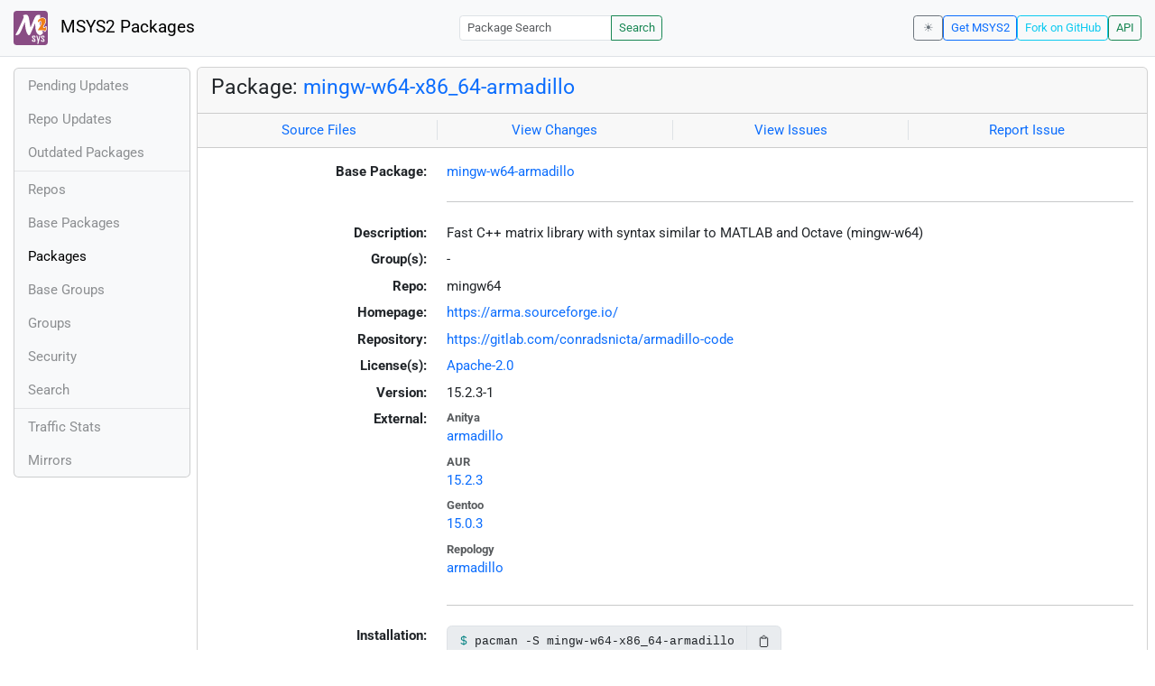

--- FILE ---
content_type: text/html; charset=utf-8
request_url: https://packages.msys2.org/packages/mingw-w64-x86_64-armadillo
body_size: 6027
content:
<!DOCTYPE html>
<html lang="en">
    <head>
        <meta charset="utf-8">
        <meta name="viewport" content="width=device-width, initial-scale=1, shrink-to-fit=no">

        <script src="https://packages.msys2.org/static/theme.js"></script>
        <script type="module" src="https://packages.msys2.org/static/index.js"></script>
        <link rel="preload" href="https://packages.msys2.org/static/fonts/roboto-latin-400-normal.woff2" as="font" type="font/woff2" crossorigin>
        <link rel="preload" href="https://packages.msys2.org/static/fonts/roboto-latin-700-normal.woff2" as="font" type="font/woff2" crossorigin>
        <link rel="shortcut icon" href="https://packages.msys2.org/static/images/favicon.ico"/>
        <link rel="stylesheet" href="https://packages.msys2.org/static/index.css">

        <title>Package: mingw-w64-x86_64-armadillo - MSYS2 Packages</title>
    </head>
    <body>
    <nav class="navbar navbar-expand-md navbar-light fixed-top bg-body-tertiary">
      <a class="navbar-brand" href="https://packages.msys2.org/" style="line-height: 2em">
          <img src="https://packages.msys2.org/static/images/logo.svg" style="width:2em;height:2em;margin-right:0.5em;border-radius:.25rem" class="d-inline-block align-top" alt="MSYS2"> MSYS2 Packages
      </a>
      <button class="navbar-toggler" type="button" data-bs-toggle="collapse" data-bs-target="#navbarCollapse" aria-controls="navbarCollapse" aria-expanded="false" aria-label="Toggle navigation">
        <span class="navbar-toggler-icon"></span>
      </button>
      <div class="collapse navbar-collapse" id="navbarCollapse">
        
        <form class="ms-auto input-group input-group-sm" style="width: auto" action="https://packages.msys2.org/search" method="get">
            <input class="form-control" type="search" name="q" placeholder="Package Search" aria-label="Package Search">
            <button class="btn btn-outline-success" type="submit">Search</button>
        </form>
        
        <div class="d-block d-md-none">
          <ul class="navbar-nav me-auto">
            <li class="nav-item">
    <a class="nav-link " href="https://packages.msys2.org/queue">Pending Updates</a>
</li>
<li class="nav-item">
    <a class="nav-link " href="https://packages.msys2.org/updates">Repo Updates</a>
</li>
<li class="nav-item">
    <a class="nav-link " href="https://packages.msys2.org/outofdate">Outdated Packages</a>
</li>
<hr>
<li class="nav-item">
    <a class="nav-link " href="https://packages.msys2.org/repos">Repos</a>
</li>
<li class="nav-item">
    <a class="nav-link " href="https://packages.msys2.org/base">Base Packages</a>
</li>
<li class="nav-item">
    <a class="nav-link active" href="https://packages.msys2.org/packages/">Packages</a>
  </li>
<li class="nav-item">
    <a class="nav-link " href="https://packages.msys2.org/basegroups/">Base Groups</a>
</li>
<li class="nav-item">
  <a class="nav-link " href="https://packages.msys2.org/groups/">Groups</a>
</li>
<li class="nav-item">
    <a class="nav-link " href="https://packages.msys2.org/security">Security</a>
  </li>
<li class="nav-item">
  <a class="nav-link " href="https://packages.msys2.org/search">Search</a>
</li>
<hr>
<li class="nav-item">
    <a class="nav-link " href="https://packages.msys2.org/stats">Traffic Stats</a>
</li>
<li class="nav-item">
    <a class="nav-link " href="https://packages.msys2.org/mirrors">Mirrors</a>
</li>
          </ul>
        </div>
        <div class="ms-auto navbar-buttons">
            <input type="checkbox" class="btn-check" id="dark-mode-check" autocomplete="off">
            <label class="btn btn-sm btn-outline-secondary" for="dark-mode-check" id="dark-mode-label"></label>
          <a href="https://www.msys2.org" class="btn btn-sm btn-outline-primary ml-auto">Get MSYS2</a>
          <a href="https://github.com/msys2/msys2-web" class="btn btn-sm
          btn-outline-info">Fork on GitHub</a>
          <a href="https://packages.msys2.org/api/" class="btn btn-sm btn-outline-success">API</a>
        </div>
      </div>
    </nav>

<div class="container-xl">
<div class="container-fluid p-0 p-md-2">
  <div class="row">
        <div class="col-md-2 p-0 px-2 text-center text-md-start d-none d-md-block">
            <div class="sticky-top bg-body-tertiary card overflow-hidden">
             <ul class="nav flex-column">
                <li class="nav-item">
    <a class="nav-link " href="https://packages.msys2.org/queue">Pending Updates</a>
</li>
<li class="nav-item">
    <a class="nav-link " href="https://packages.msys2.org/updates">Repo Updates</a>
</li>
<li class="nav-item">
    <a class="nav-link " href="https://packages.msys2.org/outofdate">Outdated Packages</a>
</li>
<hr>
<li class="nav-item">
    <a class="nav-link " href="https://packages.msys2.org/repos">Repos</a>
</li>
<li class="nav-item">
    <a class="nav-link " href="https://packages.msys2.org/base">Base Packages</a>
</li>
<li class="nav-item">
    <a class="nav-link active" href="https://packages.msys2.org/packages/">Packages</a>
  </li>
<li class="nav-item">
    <a class="nav-link " href="https://packages.msys2.org/basegroups/">Base Groups</a>
</li>
<li class="nav-item">
  <a class="nav-link " href="https://packages.msys2.org/groups/">Groups</a>
</li>
<li class="nav-item">
    <a class="nav-link " href="https://packages.msys2.org/security">Security</a>
  </li>
<li class="nav-item">
  <a class="nav-link " href="https://packages.msys2.org/search">Search</a>
</li>
<hr>
<li class="nav-item">
    <a class="nav-link " href="https://packages.msys2.org/stats">Traffic Stats</a>
</li>
<li class="nav-item">
    <a class="nav-link " href="https://packages.msys2.org/mirrors">Mirrors</a>
</li>
            </ul>
            </div>
        </div>
        <div class="col-md-10 p-0" id="main">




<div class="card mb-3">
  <div class="card-header">
    <h4 class="card-title">Package: <a href="https://packages.msys2.org/packages/mingw-w64-x86_64-armadillo">mingw-w64-x86_64-armadillo</a></h4>
  </div>
  <div class="card-header text-muted">
    <div class="row">
        <div class="col-sm border-end text-center">
            <a href="https://github.com/msys2/MINGW-packages/tree/master/mingw-w64-armadillo" class="card-link">Source Files</a>
        </div>
        <div class="col-sm border-end text-center">
            <a href="https://github.com/msys2/MINGW-packages/commits/master/mingw-w64-armadillo" class="card-link">View Changes</a>
        </div>
        <div class="col-sm border-end text-center">
            <a href="https://github.com/msys2/MINGW-packages/issues?q=is%3Aissue+is%3Aopen+armadillo" class="card-link">View Issues</a>
        </div>
        <div class="col-sm text-center">
            <a href="https://github.com/msys2/MINGW-packages/issues/new?template=bug_report.yml&amp;title=%5Barmadillo%5D+" class="card-link">Report Issue</a>
        </div>
    </div>
  </div>
  <div class="card-body overflow-auto">
    <dl class="row">
      <dt class="col-sm-3 text-sm-end">Base Package:</dt>
      <dd class="col-sm-9"><a href="https://packages.msys2.org/base/mingw-w64-armadillo">mingw-w64-armadillo</a></dd>

      <dt class="col-sm-3 text-sm-end"></dt>
      <dd class="col-sm-9"><hr></dd>

      <dt class="col-sm-3 text-sm-end">Description:</dt>
      <dd class="col-sm-9">
        Fast C++ matrix library with syntax similar to MATLAB and Octave (mingw-w64)
      </dd>

      <dt class="col-sm-3 text-sm-end">Group(s):</dt>
      <dd class="col-sm-9">
        
        -
        
      </dd>

      <dt class="col-sm-3 text-sm-end">Repo:</dt>
      <dd class="col-sm-9">mingw64</dd>

      
      <dt class="col-sm-3 text-sm-end">Homepage:</dt>
      <dd class="col-sm-9">
        <a href="https://arma.sourceforge.io/">https://arma.sourceforge.io/</a>
      </dd>
      
      <dt class="col-sm-3 text-sm-end">Repository:</dt>
      <dd class="col-sm-9">
        <a href="https://gitlab.com/conradsnicta/armadillo-code">https://gitlab.com/conradsnicta/armadillo-code</a>
      </dd>
      

      <dt class="col-sm-3 text-sm-end">License(s):</dt>
      <dd class="col-sm-9"><a href="https://spdx.org/licenses/Apache-2.0.html">Apache-2.0</a></dd>

      <dt class="col-sm-3 text-sm-end">Version:</dt>
      <dd class="col-sm-9">15.2.3-1</dd>

      <dt class="col-sm-3 text-sm-end mb-2">External:</dt>
      <dd class="col-sm-9">
        <dl class="row mb-0">
        
          <dt class="text-muted small">Anitya</dt>
          <dd>
            <a href="https://release-monitoring.org/project/armadillo">armadillo</a>
            
          </dd>
        
          <dt class="text-muted small">AUR</dt>
          <dd>
            <a href="https://aur.archlinux.org/packages/armadillo">15.2.3</a>
            
          </dd>
        
          <dt class="text-muted small">Gentoo</dt>
          <dd>
            <a href="https://packages.gentoo.org/packages/sci-libs/armadillo">15.0.3</a>
            
          </dd>
        
          <dt class="text-muted small">Repology</dt>
          <dd>
            <a href="https://repology.org/tools/project-by?repo=msys2_mingw&amp;name_type=srcname&amp;target_page=project_versions&amp;name=mingw-w64-armadillo">armadillo</a>
            
          </dd>
        
        </dl>
      </dd>

    

      <dt class="col-sm-3 text-sm-end"></dt>
      <dd class="col-sm-9"><hr></dd>

      <dt class="col-sm-3 text-sm-end">Installation:</dt>
      <dd class="col-sm-9">
        <div class="copyable rounded">
          <div class="highlight">
            <pre><code>pacman -S mingw-w64-x86_64-armadillo</code></pre>
          </div>
          <button class="btn" aria-label="Copy to clipboard" onclick="App.copyToClipboard(this);">📋</button>
        </div>
      </dd>

      <dt class="col-sm-3 text-sm-end">File:</dt>
      <dd class="col-sm-9"> <a href="https://mirror.msys2.org/mingw/mingw64/mingw-w64-x86_64-armadillo-15.2.3-1-any.pkg.tar.zst">https://mirror.msys2.org/mingw/mingw64/mingw-w64-x86_64-armadillo-15.2.3-1-any.pkg.tar.zst</a></dd>

      <dt class="col-sm-3 text-sm-end">SHA256:</dt>
      <dd class="col-sm-9"><code>f204476e693de7a6cc50ab6d6aab8a2b34092ae8cd74159529c8ea2b1385b0e0</code></dd>

      <dt class="col-sm-3 text-sm-end">Last Packager:</dt>
      <dd class="col-sm-9">CI (msys2/msys2-autobuild/9963aa3e/20323483454)</dd>

      <dt class="col-sm-3 text-sm-end">Build Date:</dt>
      <dd class="col-sm-9">2025-12-18 02:12:33</dd>

      <dt class="col-sm-3 text-sm-end">Package Size:</dt>
      <dd class="col-sm-9">1.81 MB</dd>

      <dt class="col-sm-3 text-sm-end">Installed Size:</dt>
      <dd class="col-sm-9">7.70 MB</dd>

      <dt class="col-sm-3 text-sm-end">Source-Only Tarball:</dt>
      <dd class="col-sm-9"><a href="https://mirror.msys2.org/mingw/sources/mingw-w64-armadillo-15.2.3-1.src.tar.zst">https://mirror.msys2.org/mingw/sources/mingw-w64-armadillo-15.2.3-1.src.tar.zst</a></dd>

      <dt class="col-sm-3 text-sm-end"></dt>
      <dd class="col-sm-9"><hr></dd>

      <dt class="col-sm-3 text-sm-end">Dependencies:</dt>
      <dd class="col-sm-9">
        
            <ul class="list-unstyled">
                
                    <li><a href="https://packages.msys2.org/packages/mingw-w64-x86_64-arpack">mingw-w64-x86_64-arpack</a> <span class="text-muted"></span></li>
                
                    <li><a href="https://packages.msys2.org/packages/mingw-w64-x86_64-cc-libs">mingw-w64-x86_64-cc-libs</a> <span class="text-muted"></span></li>
                
                    <li><a href="https://packages.msys2.org/packages/mingw-w64-x86_64-openblas">mingw-w64-x86_64-openblas</a> <span class="text-muted"></span></li>
                
                    <li><a href="https://packages.msys2.org/packages/mingw-w64-x86_64-superlu">mingw-w64-x86_64-superlu</a> <span class="text-muted"></span></li>
                
            </ul>
        
      </dd>

      <dt class="col-sm-3 text-sm-end">Optional Dependencies:</dt>
      <dd class="col-sm-9">
        
            -
        
      </dd>

      <dt class="col-sm-3 text-sm-end">Build Dependencies:</dt>
      <dd class="col-sm-9">
        
            <ul class="list-unstyled">
                
                    <li><a href="https://packages.msys2.org/packages/mingw-w64-x86_64-cc">mingw-w64-x86_64-cc</a> <span class="text-muted"></span></li>
                
                    <li><a href="https://packages.msys2.org/packages/mingw-w64-x86_64-cmake">mingw-w64-x86_64-cmake</a> <span class="text-muted"></span></li>
                
                    <li><a href="https://packages.msys2.org/packages/mingw-w64-x86_64-ninja">mingw-w64-x86_64-ninja</a> <span class="text-muted"></span></li>
                
            </ul>
        
      </dd>

      <dt class="col-sm-3 text-sm-end">Check Dependencies:</dt>
      <dd class="col-sm-9">
        
            -
        
      </dd>

      <dt class="col-sm-3 text-sm-end">Provides:</dt>
      <dd class="col-sm-9">
        
            -
        
      </dd>

      <dt class="col-sm-3 text-sm-end">Conflicts:</dt>
      <dd class="col-sm-9">
        
            -
        
      </dd>

      <dt class="col-sm-3 text-sm-end">Replaces:</dt>
      <dd class="col-sm-9">
        
            -
        
      </dd>

      <dt class="col-sm-3 text-sm-end"></dt>
      <dd class="col-sm-9"><hr></dd>

      <dt class="col-sm-3 text-sm-end">Provided By:</dt>
      <dd class="col-sm-9">
        
            -
        
      </dd>

      <dt class="col-sm-3 text-sm-end">Required By:</dt>
      <dd class="col-sm-9">
        
            <ul class="list-unstyled">
                
                    <li><a href="https://packages.msys2.org/packages/mingw-w64-x86_64-ensmallen">mingw-w64-x86_64-ensmallen</a></li>
                
                    <li><a href="https://packages.msys2.org/packages/mingw-w64-x86_64-gdal">mingw-w64-x86_64-gdal</a></li>
                
                    <li><a href="https://packages.msys2.org/packages/mingw-w64-x86_64-mlpack">mingw-w64-x86_64-mlpack</a></li>
                
            </ul>
        
      </dd>

      <dt class="col-sm-3 text-sm-end"></dt>
      <dd class="col-sm-9"><hr></dd>

      <dt class="col-sm-3 text-sm-end">Files:</dt>
      <dd class="col-sm-9 text-nowrap">
        <pre class="file-list small"><code>/mingw64/bin/libarmadillo.dll
/mingw64/include/armadillo
/mingw64/include/armadillo_bits/BaseCube_bones.hpp
/mingw64/include/armadillo_bits/BaseCube_meat.hpp
/mingw64/include/armadillo_bits/Base_bones.hpp
/mingw64/include/armadillo_bits/Base_meat.hpp
/mingw64/include/armadillo_bits/Col_bones.hpp
/mingw64/include/armadillo_bits/Col_meat.hpp
/mingw64/include/armadillo_bits/CubeToMatOp_bones.hpp
/mingw64/include/armadillo_bits/CubeToMatOp_meat.hpp
/mingw64/include/armadillo_bits/Cube_bones.hpp
/mingw64/include/armadillo_bits/Cube_meat.hpp
/mingw64/include/armadillo_bits/GenCube_bones.hpp
/mingw64/include/armadillo_bits/GenCube_meat.hpp
/mingw64/include/armadillo_bits/Gen_bones.hpp
/mingw64/include/armadillo_bits/Gen_meat.hpp
/mingw64/include/armadillo_bits/GlueCube_bones.hpp
/mingw64/include/armadillo_bits/GlueCube_meat.hpp
/mingw64/include/armadillo_bits/Glue_bones.hpp
/mingw64/include/armadillo_bits/Glue_meat.hpp
/mingw64/include/armadillo_bits/MapMat_bones.hpp
/mingw64/include/armadillo_bits/MapMat_meat.hpp
/mingw64/include/armadillo_bits/Mat_bones.hpp
/mingw64/include/armadillo_bits/Mat_meat.hpp
/mingw64/include/armadillo_bits/OpCube_bones.hpp
/mingw64/include/armadillo_bits/OpCube_meat.hpp
/mingw64/include/armadillo_bits/Op_bones.hpp
/mingw64/include/armadillo_bits/Op_meat.hpp
/mingw64/include/armadillo_bits/Proxy.hpp
/mingw64/include/armadillo_bits/ProxyCube.hpp
/mingw64/include/armadillo_bits/Row_bones.hpp
/mingw64/include/armadillo_bits/Row_meat.hpp
/mingw64/include/armadillo_bits/SizeCube_bones.hpp
/mingw64/include/armadillo_bits/SizeCube_meat.hpp
/mingw64/include/armadillo_bits/SizeMat_bones.hpp
/mingw64/include/armadillo_bits/SizeMat_meat.hpp
/mingw64/include/armadillo_bits/SpBase_bones.hpp
/mingw64/include/armadillo_bits/SpBase_meat.hpp
/mingw64/include/armadillo_bits/SpCol_bones.hpp
/mingw64/include/armadillo_bits/SpCol_meat.hpp
/mingw64/include/armadillo_bits/SpGlue_bones.hpp
/mingw64/include/armadillo_bits/SpGlue_meat.hpp
/mingw64/include/armadillo_bits/SpMat_bones.hpp
/mingw64/include/armadillo_bits/SpMat_iterators_meat.hpp
/mingw64/include/armadillo_bits/SpMat_meat.hpp
/mingw64/include/armadillo_bits/SpOp_bones.hpp
/mingw64/include/armadillo_bits/SpOp_meat.hpp
/mingw64/include/armadillo_bits/SpProxy.hpp
/mingw64/include/armadillo_bits/SpRow_bones.hpp
/mingw64/include/armadillo_bits/SpRow_meat.hpp
/mingw64/include/armadillo_bits/SpSubview_bones.hpp
/mingw64/include/armadillo_bits/SpSubview_col_list_bones.hpp
/mingw64/include/armadillo_bits/SpSubview_col_list_meat.hpp
/mingw64/include/armadillo_bits/SpSubview_iterators_meat.hpp
/mingw64/include/armadillo_bits/SpSubview_meat.hpp
/mingw64/include/armadillo_bits/SpToDGlue_bones.hpp
/mingw64/include/armadillo_bits/SpToDGlue_meat.hpp
/mingw64/include/armadillo_bits/SpToDOp_bones.hpp
/mingw64/include/armadillo_bits/SpToDOp_meat.hpp
/mingw64/include/armadillo_bits/SpValProxy_bones.hpp
/mingw64/include/armadillo_bits/SpValProxy_meat.hpp
/mingw64/include/armadillo_bits/access.hpp
/mingw64/include/armadillo_bits/arma_cmath.hpp
/mingw64/include/armadillo_bits/arma_config.hpp
/mingw64/include/armadillo_bits/arma_forward.hpp
/mingw64/include/armadillo_bits/arma_ostream_bones.hpp
/mingw64/include/armadillo_bits/arma_ostream_meat.hpp
/mingw64/include/armadillo_bits/arma_rel_comparators.hpp
/mingw64/include/armadillo_bits/arma_rng.hpp
/mingw64/include/armadillo_bits/arma_rng_cxx03.hpp
/mingw64/include/armadillo_bits/arma_static_check.hpp
/mingw64/include/armadillo_bits/arma_str.hpp
/mingw64/include/armadillo_bits/arma_version.hpp
/mingw64/include/armadillo_bits/arrayops_bones.hpp
/mingw64/include/armadillo_bits/arrayops_meat.hpp
/mingw64/include/armadillo_bits/auxlib_bones.hpp
/mingw64/include/armadillo_bits/auxlib_meat.hpp
/mingw64/include/armadillo_bits/band_helper.hpp
/mingw64/include/armadillo_bits/compiler_check.hpp
/mingw64/include/armadillo_bits/compiler_setup.hpp
/mingw64/include/armadillo_bits/compiler_setup_post.hpp
/mingw64/include/armadillo_bits/cond_rel.hpp
/mingw64/include/armadillo_bits/config.hpp
/mingw64/include/armadillo_bits/constants.hpp
/mingw64/include/armadillo_bits/constants_old.hpp
/mingw64/include/armadillo_bits/csv_name.hpp
/mingw64/include/armadillo_bits/debug.hpp
/mingw64/include/armadillo_bits/def_arpack.hpp
/mingw64/include/armadillo_bits/def_atlas.hpp
/mingw64/include/armadillo_bits/def_blas.hpp
/mingw64/include/armadillo_bits/def_fftw3.hpp
/mingw64/include/armadillo_bits/def_lapack.hpp
/mingw64/include/armadillo_bits/def_superlu.hpp
/mingw64/include/armadillo_bits/diagmat_proxy.hpp
/mingw64/include/armadillo_bits/diagview_bones.hpp
/mingw64/include/armadillo_bits/diagview_meat.hpp
/mingw64/include/armadillo_bits/diskio_bones.hpp
/mingw64/include/armadillo_bits/diskio_meat.hpp
/mingw64/include/armadillo_bits/distr_param.hpp
/mingw64/include/armadillo_bits/eGlueCube_bones.hpp
/mingw64/include/armadillo_bits/eGlueCube_meat.hpp
/mingw64/include/armadillo_bits/eGlue_bones.hpp
/mingw64/include/armadillo_bits/eGlue_meat.hpp
/mingw64/include/armadillo_bits/eOpCube_bones.hpp
/mingw64/include/armadillo_bits/eOpCube_meat.hpp
/mingw64/include/armadillo_bits/eOp_bones.hpp
/mingw64/include/armadillo_bits/eOp_meat.hpp
/mingw64/include/armadillo_bits/eglue_core_bones.hpp
/mingw64/include/armadillo_bits/eglue_core_meat.hpp
/mingw64/include/armadillo_bits/eop_aux.hpp
/mingw64/include/armadillo_bits/eop_core_bones.hpp
/mingw64/include/armadillo_bits/eop_core_meat.hpp
/mingw64/include/armadillo_bits/fft_engine_fftw3.hpp
/mingw64/include/armadillo_bits/fft_engine_kissfft.hpp
/mingw64/include/armadillo_bits/field_bones.hpp
/mingw64/include/armadillo_bits/field_meat.hpp
/mingw64/include/armadillo_bits/fill.hpp
/mingw64/include/armadillo_bits/fn_accu.hpp
/mingw64/include/armadillo_bits/fn_all.hpp
/mingw64/include/armadillo_bits/fn_any.hpp
/mingw64/include/armadillo_bits/fn_approx_equal.hpp
/mingw64/include/armadillo_bits/fn_as_scalar.hpp
/mingw64/include/armadillo_bits/fn_balance.hpp
/mingw64/include/armadillo_bits/fn_chi2rnd.hpp
/mingw64/include/armadillo_bits/fn_chol.hpp
/mingw64/include/armadillo_bits/fn_circshift.hpp
/mingw64/include/armadillo_bits/fn_clamp.hpp
/mingw64/include/armadillo_bits/fn_cond_rcond.hpp
/mingw64/include/armadillo_bits/fn_conv.hpp
/mingw64/include/armadillo_bits/fn_conv_to.hpp
/mingw64/include/armadillo_bits/fn_cor.hpp
/mingw64/include/armadillo_bits/fn_cov.hpp
/mingw64/include/armadillo_bits/fn_cross.hpp
/mingw64/include/armadillo_bits/fn_cumprod.hpp
/mingw64/include/armadillo_bits/fn_cumsum.hpp
/mingw64/include/armadillo_bits/fn_det.hpp
/mingw64/include/armadillo_bits/fn_diagmat.hpp
/mingw64/include/armadillo_bits/fn_diags_spdiags.hpp
/mingw64/include/armadillo_bits/fn_diagvec.hpp
/mingw64/include/armadillo_bits/fn_diff.hpp
/mingw64/include/armadillo_bits/fn_dot.hpp
/mingw64/include/armadillo_bits/fn_eig_gen.hpp
/mingw64/include/armadillo_bits/fn_eig_pair.hpp
/mingw64/include/armadillo_bits/fn_eig_sym.hpp
/mingw64/include/armadillo_bits/fn_eigs_gen.hpp
/mingw64/include/armadillo_bits/fn_eigs_sym.hpp
/mingw64/include/armadillo_bits/fn_elem.hpp
/mingw64/include/armadillo_bits/fn_expmat.hpp
/mingw64/include/armadillo_bits/fn_eye.hpp
/mingw64/include/armadillo_bits/fn_fft.hpp
/mingw64/include/armadillo_bits/fn_fft2.hpp
/mingw64/include/armadillo_bits/fn_find.hpp
/mingw64/include/armadillo_bits/fn_find_unique.hpp
/mingw64/include/armadillo_bits/fn_flip.hpp
/mingw64/include/armadillo_bits/fn_hess.hpp
/mingw64/include/armadillo_bits/fn_hist.hpp
/mingw64/include/armadillo_bits/fn_histc.hpp
/mingw64/include/armadillo_bits/fn_index_max.hpp
/mingw64/include/armadillo_bits/fn_index_min.hpp
/mingw64/include/armadillo_bits/fn_inplace_strans.hpp
/mingw64/include/armadillo_bits/fn_inplace_trans.hpp
/mingw64/include/armadillo_bits/fn_interp1.hpp
/mingw64/include/armadillo_bits/fn_interp2.hpp
/mingw64/include/armadillo_bits/fn_intersect.hpp
/mingw64/include/armadillo_bits/fn_inv.hpp
/mingw64/include/armadillo_bits/fn_inv_sympd.hpp
/mingw64/include/armadillo_bits/fn_join.hpp
/mingw64/include/armadillo_bits/fn_kmeans.hpp
/mingw64/include/armadillo_bits/fn_kron.hpp
/mingw64/include/armadillo_bits/fn_log_det.hpp
/mingw64/include/armadillo_bits/fn_log_normpdf.hpp
/mingw64/include/armadillo_bits/fn_logmat.hpp
/mingw64/include/armadillo_bits/fn_lu.hpp
/mingw64/include/armadillo_bits/fn_max.hpp
/mingw64/include/armadillo_bits/fn_mean.hpp
/mingw64/include/armadillo_bits/fn_median.hpp
/mingw64/include/armadillo_bits/fn_min.hpp
/mingw64/include/armadillo_bits/fn_misc.hpp
/mingw64/include/armadillo_bits/fn_mvnrnd.hpp
/mingw64/include/armadillo_bits/fn_n_unique.hpp
/mingw64/include/armadillo_bits/fn_nonzeros.hpp
/mingw64/include/armadillo_bits/fn_norm.hpp
/mingw64/include/armadillo_bits/fn_normalise.hpp
/mingw64/include/armadillo_bits/fn_normcdf.hpp
/mingw64/include/armadillo_bits/fn_normpdf.hpp
/mingw64/include/armadillo_bits/fn_numel.hpp
/mingw64/include/armadillo_bits/fn_omit.hpp
/mingw64/include/armadillo_bits/fn_ones.hpp
/mingw64/include/armadillo_bits/fn_orth_null.hpp
/mingw64/include/armadillo_bits/fn_pinv.hpp
/mingw64/include/armadillo_bits/fn_polyfit.hpp
/mingw64/include/armadillo_bits/fn_polyval.hpp
/mingw64/include/armadillo_bits/fn_powext.hpp
/mingw64/include/armadillo_bits/fn_powmat.hpp
/mingw64/include/armadillo_bits/fn_princomp.hpp
/mingw64/include/armadillo_bits/fn_prod.hpp
/mingw64/include/armadillo_bits/fn_qr.hpp
/mingw64/include/armadillo_bits/fn_quantile.hpp
/mingw64/include/armadillo_bits/fn_qz.hpp
/mingw64/include/armadillo_bits/fn_rande.hpp
/mingw64/include/armadillo_bits/fn_randg.hpp
/mingw64/include/armadillo_bits/fn_randi.hpp
/mingw64/include/armadillo_bits/fn_randn.hpp
/mingw64/include/armadillo_bits/fn_randperm.hpp
/mingw64/include/armadillo_bits/fn_randu.hpp
/mingw64/include/armadillo_bits/fn_range.hpp
/mingw64/include/armadillo_bits/fn_rank.hpp
/mingw64/include/armadillo_bits/fn_regspace.hpp
/mingw64/include/armadillo_bits/fn_repelem.hpp
/mingw64/include/armadillo_bits/fn_repmat.hpp
/mingw64/include/armadillo_bits/fn_reshape.hpp
/mingw64/include/armadillo_bits/fn_resize.hpp
/mingw64/include/armadillo_bits/fn_reverse.hpp
/mingw64/include/armadillo_bits/fn_roots.hpp
/mingw64/include/armadillo_bits/fn_schur.hpp
/mingw64/include/armadillo_bits/fn_shuffle.hpp
/mingw64/include/armadillo_bits/fn_size.hpp
/mingw64/include/armadillo_bits/fn_solve.hpp
/mingw64/include/armadillo_bits/fn_sort.hpp
/mingw64/include/armadillo_bits/fn_sort_index.hpp
/mingw64/include/armadillo_bits/fn_speye.hpp
/mingw64/include/armadillo_bits/fn_spones.hpp
/mingw64/include/armadillo_bits/fn_sprandn.hpp
/mingw64/include/armadillo_bits/fn_sprandu.hpp
/mingw64/include/armadillo_bits/fn_spsolve.hpp
/mingw64/include/armadillo_bits/fn_sqrtmat.hpp
/mingw64/include/armadillo_bits/fn_stddev.hpp
/mingw64/include/armadillo_bits/fn_strans.hpp
/mingw64/include/armadillo_bits/fn_sum.hpp
/mingw64/include/armadillo_bits/fn_svd.hpp
/mingw64/include/armadillo_bits/fn_svds.hpp
/mingw64/include/armadillo_bits/fn_sylvester.hpp
/mingw64/include/armadillo_bits/fn_symmat.hpp
/mingw64/include/armadillo_bits/fn_toeplitz.hpp
/mingw64/include/armadillo_bits/fn_trace.hpp
/mingw64/include/armadillo_bits/fn_trans.hpp
/mingw64/include/armadillo_bits/fn_trapz.hpp
/mingw64/include/armadillo_bits/fn_trig.hpp
/mingw64/include/armadillo_bits/fn_trimat.hpp
/mingw64/include/armadillo_bits/fn_trimat_ind.hpp
/mingw64/include/armadillo_bits/fn_trunc_exp.hpp
/mingw64/include/armadillo_bits/fn_trunc_log.hpp
/mingw64/include/armadillo_bits/fn_unique.hpp
/mingw64/include/armadillo_bits/fn_var.hpp
/mingw64/include/armadillo_bits/fn_vecnorm.hpp
/mingw64/include/armadillo_bits/fn_vectorise.hpp
/mingw64/include/armadillo_bits/fn_wishrnd.hpp
/mingw64/include/armadillo_bits/fn_zeros.hpp
/mingw64/include/armadillo_bits/glue_affmul_bones.hpp
/mingw64/include/armadillo_bits/glue_affmul_meat.hpp
/mingw64/include/armadillo_bits/glue_atan2_bones.hpp
/mingw64/include/armadillo_bits/glue_atan2_meat.hpp
/mingw64/include/armadillo_bits/glue_conv_bones.hpp
/mingw64/include/armadillo_bits/glue_conv_meat.hpp
/mingw64/include/armadillo_bits/glue_cor_bones.hpp
/mingw64/include/armadillo_bits/glue_cor_meat.hpp
/mingw64/include/armadillo_bits/glue_cov_bones.hpp
/mingw64/include/armadillo_bits/glue_cov_meat.hpp
/mingw64/include/armadillo_bits/glue_cross_bones.hpp
/mingw64/include/armadillo_bits/glue_cross_meat.hpp
/mingw64/include/armadillo_bits/glue_hist_bones.hpp
/mingw64/include/armadillo_bits/glue_hist_meat.hpp
/mingw64/include/armadillo_bits/glue_histc_bones.hpp
/mingw64/include/armadillo_bits/glue_histc_meat.hpp
/mingw64/include/armadillo_bits/glue_hypot_bones.hpp
/mingw64/include/armadillo_bits/glue_hypot_meat.hpp
/mingw64/include/armadillo_bits/glue_intersect_bones.hpp
/mingw64/include/armadillo_bits/glue_intersect_meat.hpp
/mingw64/include/armadillo_bits/glue_join_bones.hpp
/mingw64/include/armadillo_bits/glue_join_meat.hpp
/mingw64/include/armadillo_bits/glue_kron_bones.hpp
/mingw64/include/armadillo_bits/glue_kron_meat.hpp
/mingw64/include/armadillo_bits/glue_max_bones.hpp
/mingw64/include/armadillo_bits/glue_max_meat.hpp
/mingw64/include/armadillo_bits/glue_min_bones.hpp
/mingw64/include/armadillo_bits/glue_min_meat.hpp
/mingw64/include/armadillo_bits/glue_mixed_bones.hpp
/mingw64/include/armadillo_bits/glue_mixed_meat.hpp
/mingw64/include/armadillo_bits/glue_mvnrnd_bones.hpp
/mingw64/include/armadillo_bits/glue_mvnrnd_meat.hpp
/mingw64/include/armadillo_bits/glue_polyfit_bones.hpp
/mingw64/include/armadillo_bits/glue_polyfit_meat.hpp
/mingw64/include/armadillo_bits/glue_polyval_bones.hpp
/mingw64/include/armadillo_bits/glue_polyval_meat.hpp
/mingw64/include/armadillo_bits/glue_powext_bones.hpp
/mingw64/include/armadillo_bits/glue_powext_meat.hpp
/mingw64/include/armadillo_bits/glue_quantile_bones.hpp
/mingw64/include/armadillo_bits/glue_quantile_meat.hpp
/mingw64/include/armadillo_bits/glue_relational_bones.hpp
/mingw64/include/armadillo_bits/glue_relational_meat.hpp
/mingw64/include/armadillo_bits/glue_solve_bones.hpp
/mingw64/include/armadillo_bits/glue_solve_meat.hpp
/mingw64/include/armadillo_bits/glue_times_bones.hpp
/mingw64/include/armadillo_bits/glue_times_meat.hpp
/mingw64/include/armadillo_bits/glue_times_misc_bones.hpp
/mingw64/include/armadillo_bits/glue_times_misc_meat.hpp
/mingw64/include/armadillo_bits/glue_toeplitz_bones.hpp
/mingw64/include/armadillo_bits/glue_toeplitz_meat.hpp
/mingw64/include/armadillo_bits/glue_trapz_bones.hpp
/mingw64/include/armadillo_bits/glue_trapz_meat.hpp
/mingw64/include/armadillo_bits/gmm_diag_bones.hpp
/mingw64/include/armadillo_bits/gmm_diag_meat.hpp
/mingw64/include/armadillo_bits/gmm_full_bones.hpp
/mingw64/include/armadillo_bits/gmm_full_meat.hpp
/mingw64/include/armadillo_bits/gmm_misc_bones.hpp
/mingw64/include/armadillo_bits/gmm_misc_meat.hpp
/mingw64/include/armadillo_bits/hdf5_misc.hpp
/mingw64/include/armadillo_bits/hdf5_name.hpp
/mingw64/include/armadillo_bits/include_hdf5.hpp
/mingw64/include/armadillo_bits/include_superlu.hpp
/mingw64/include/armadillo_bits/injector_bones.hpp
/mingw64/include/armadillo_bits/injector_meat.hpp
/mingw64/include/armadillo_bits/memory.hpp
/mingw64/include/armadillo_bits/mp_misc.hpp
/mingw64/include/armadillo_bits/mtGlueCube_bones.hpp
/mingw64/include/armadillo_bits/mtGlueCube_meat.hpp
/mingw64/include/armadillo_bits/mtGlue_bones.hpp
/mingw64/include/armadillo_bits/mtGlue_meat.hpp
/mingw64/include/armadillo_bits/mtOpCube_bones.hpp
/mingw64/include/armadillo_bits/mtOpCube_meat.hpp
/mingw64/include/armadillo_bits/mtOp_bones.hpp
/mingw64/include/armadillo_bits/mtOp_meat.hpp
/mingw64/include/armadillo_bits/mtSpGlue_bones.hpp
/mingw64/include/armadillo_bits/mtSpGlue_meat.hpp
/mingw64/include/armadillo_bits/mtSpOp_bones.hpp
/mingw64/include/armadillo_bits/mtSpOp_meat.hpp
/mingw64/include/armadillo_bits/mtSpReduceOp_bones.hpp
/mingw64/include/armadillo_bits/mtSpReduceOp_meat.hpp
/mingw64/include/armadillo_bits/mul_gemm.hpp
/mingw64/include/armadillo_bits/mul_gemm_mixed.hpp
/mingw64/include/armadillo_bits/mul_gemv.hpp
/mingw64/include/armadillo_bits/mul_herk.hpp
/mingw64/include/armadillo_bits/mul_syrk.hpp
/mingw64/include/armadillo_bits/newarp_DenseGenMatProd_bones.hpp
/mingw64/include/armadillo_bits/newarp_DenseGenMatProd_meat.hpp
/mingw64/include/armadillo_bits/newarp_DoubleShiftQR_bones.hpp
/mingw64/include/armadillo_bits/newarp_DoubleShiftQR_meat.hpp
/mingw64/include/armadillo_bits/newarp_EigsSelect.hpp
/mingw64/include/armadillo_bits/newarp_GenEigsSolver_bones.hpp
/mingw64/include/armadillo_bits/newarp_GenEigsSolver_meat.hpp
/mingw64/include/armadillo_bits/newarp_SortEigenvalue.hpp
/mingw64/include/armadillo_bits/newarp_SparseGenMatProd_bones.hpp
/mingw64/include/armadillo_bits/newarp_SparseGenMatProd_meat.hpp
/mingw64/include/armadillo_bits/newarp_SparseGenRealShiftSolve_bones.hpp
/mingw64/include/armadillo_bits/newarp_SparseGenRealShiftSolve_meat.hpp
/mingw64/include/armadillo_bits/newarp_SymEigsShiftSolver_bones.hpp
/mingw64/include/armadillo_bits/newarp_SymEigsShiftSolver_meat.hpp
/mingw64/include/armadillo_bits/newarp_SymEigsSolver_bones.hpp
/mingw64/include/armadillo_bits/newarp_SymEigsSolver_meat.hpp
/mingw64/include/armadillo_bits/newarp_TridiagEigen_bones.hpp
/mingw64/include/armadillo_bits/newarp_TridiagEigen_meat.hpp
/mingw64/include/armadillo_bits/newarp_UpperHessenbergEigen_bones.hpp
/mingw64/include/armadillo_bits/newarp_UpperHessenbergEigen_meat.hpp
/mingw64/include/armadillo_bits/newarp_UpperHessenbergQR_bones.hpp
/mingw64/include/armadillo_bits/newarp_UpperHessenbergQR_meat.hpp
/mingw64/include/armadillo_bits/newarp_cx_attrib.hpp
/mingw64/include/armadillo_bits/op_accu_bones.hpp
/mingw64/include/armadillo_bits/op_accu_meat.hpp
/mingw64/include/armadillo_bits/op_all_bones.hpp
/mingw64/include/armadillo_bits/op_all_meat.hpp
/mingw64/include/armadillo_bits/op_any_bones.hpp
/mingw64/include/armadillo_bits/op_any_meat.hpp
/mingw64/include/armadillo_bits/op_chi2rnd_bones.hpp
/mingw64/include/armadillo_bits/op_chi2rnd_meat.hpp
/mingw64/include/armadillo_bits/op_chol_bones.hpp
/mingw64/include/armadillo_bits/op_chol_meat.hpp
/mingw64/include/armadillo_bits/op_circshift_bones.hpp
/mingw64/include/armadillo_bits/op_circshift_meat.hpp
/mingw64/include/armadillo_bits/op_clamp_bones.hpp
/mingw64/include/armadillo_bits/op_clamp_meat.hpp
/mingw64/include/armadillo_bits/op_col_as_mat_bones.hpp
/mingw64/include/armadillo_bits/op_col_as_mat_meat.hpp
/mingw64/include/armadillo_bits/op_cond_bones.hpp
/mingw64/include/armadillo_bits/op_cond_meat.hpp
/mingw64/include/armadillo_bits/op_cor_bones.hpp
/mingw64/include/armadillo_bits/op_cor_meat.hpp
/mingw64/include/armadillo_bits/op_cov_bones.hpp
/mingw64/include/armadillo_bits/op_cov_meat.hpp
/mingw64/include/armadillo_bits/op_cumprod_bones.hpp
/mingw64/include/armadillo_bits/op_cumprod_meat.hpp
/mingw64/include/armadillo_bits/op_cumsum_bones.hpp
/mingw64/include/armadillo_bits/op_cumsum_meat.hpp
/mingw64/include/armadillo_bits/op_cx_scalar_bones.hpp
/mingw64/include/armadillo_bits/op_cx_scalar_meat.hpp
/mingw64/include/armadillo_bits/op_det_bones.hpp
/mingw64/include/armadillo_bits/op_det_meat.hpp
/mingw64/include/armadillo_bits/op_diagmat_bones.hpp
/mingw64/include/armadillo_bits/op_diagmat_meat.hpp
/mingw64/include/armadillo_bits/op_diagvec_bones.hpp
/mingw64/include/armadillo_bits/op_diagvec_meat.hpp
/mingw64/include/armadillo_bits/op_diff_bones.hpp
/mingw64/include/armadillo_bits/op_diff_meat.hpp
/mingw64/include/armadillo_bits/op_dot_bones.hpp
/mingw64/include/armadillo_bits/op_dot_meat.hpp
/mingw64/include/armadillo_bits/op_dotext_bones.hpp
/mingw64/include/armadillo_bits/op_dotext_meat.hpp
/mingw64/include/armadillo_bits/op_elem_bones.hpp
/mingw64/include/armadillo_bits/op_elem_meat.hpp
/mingw64/include/armadillo_bits/op_expmat_bones.hpp
/mingw64/include/armadillo_bits/op_expmat_meat.hpp
/mingw64/include/armadillo_bits/op_fft_bones.hpp
/mingw64/include/armadillo_bits/op_fft_meat.hpp
/mingw64/include/armadillo_bits/op_find_bones.hpp
/mingw64/include/armadillo_bits/op_find_meat.hpp
/mingw64/include/armadillo_bits/op_find_unique_bones.hpp
/mingw64/include/armadillo_bits/op_find_unique_meat.hpp
/mingw64/include/armadillo_bits/op_flip_bones.hpp
/mingw64/include/armadillo_bits/op_flip_meat.hpp
/mingw64/include/armadillo_bits/op_hist_bones.hpp
/mingw64/include/armadillo_bits/op_hist_meat.hpp
/mingw64/include/armadillo_bits/op_htrans_bones.hpp
/mingw64/include/armadillo_bits/op_htrans_meat.hpp
/mingw64/include/armadillo_bits/op_index_max_bones.hpp
/mingw64/include/armadillo_bits/op_index_max_meat.hpp
/mingw64/include/armadillo_bits/op_index_min_bones.hpp
/mingw64/include/armadillo_bits/op_index_min_meat.hpp
/mingw64/include/armadillo_bits/op_inv_gen_bones.hpp
/mingw64/include/armadillo_bits/op_inv_gen_meat.hpp
/mingw64/include/armadillo_bits/op_inv_spd_bones.hpp
/mingw64/include/armadillo_bits/op_inv_spd_meat.hpp
/mingw64/include/armadillo_bits/op_log_det_bones.hpp
/mingw64/include/armadillo_bits/op_log_det_meat.hpp
/mingw64/include/armadillo_bits/op_logmat_bones.hpp
/mingw64/include/armadillo_bits/op_logmat_meat.hpp
/mingw64/include/armadillo_bits/op_max_bones.hpp
/mingw64/include/armadillo_bits/op_max_meat.hpp
/mingw64/include/armadillo_bits/op_mean_bones.hpp
/mingw64/include/armadillo_bits/op_mean_meat.hpp
/mingw64/include/armadillo_bits/op_median_bones.hpp
/mingw64/include/armadillo_bits/op_median_meat.hpp
/mingw64/include/armadillo_bits/op_min_bones.hpp
/mingw64/include/armadillo_bits/op_min_meat.hpp
/mingw64/include/armadillo_bits/op_nonzeros_bones.hpp
/mingw64/include/armadillo_bits/op_nonzeros_meat.hpp
/mingw64/include/armadillo_bits/op_norm2est_bones.hpp
/mingw64/include/armadillo_bits/op_norm2est_meat.hpp
/mingw64/include/armadillo_bits/op_norm_bones.hpp
/mingw64/include/armadillo_bits/op_norm_meat.hpp
/mingw64/include/armadillo_bits/op_normalise_bones.hpp
/mingw64/include/armadillo_bits/op_normalise_meat.hpp
/mingw64/include/armadillo_bits/op_omit_bones.hpp
/mingw64/include/armadillo_bits/op_omit_meat.hpp
/mingw64/include/armadillo_bits/op_orth_null_bones.hpp
/mingw64/include/armadillo_bits/op_orth_null_meat.hpp
/mingw64/include/armadillo_bits/op_pinv_bones.hpp
/mingw64/include/armadillo_bits/op_pinv_meat.hpp
/mingw64/include/armadillo_bits/op_powmat_bones.hpp
/mingw64/include/armadillo_bits/op_powmat_meat.hpp
/mingw64/include/armadillo_bits/op_princomp_bones.hpp
/mingw64/include/armadillo_bits/op_princomp_meat.hpp
/mingw64/include/armadillo_bits/op_prod_bones.hpp
/mingw64/include/armadillo_bits/op_prod_meat.hpp
/mingw64/include/armadillo_bits/op_range_bones.hpp
/mingw64/include/armadillo_bits/op_range_meat.hpp
/mingw64/include/armadillo_bits/op_rank_bones.hpp
/mingw64/include/armadillo_bits/op_rank_meat.hpp
/mingw64/include/armadillo_bits/op_rcond_bones.hpp
/mingw64/include/armadillo_bits/op_rcond_meat.hpp
/mingw64/include/armadillo_bits/op_relational_bones.hpp
/mingw64/include/armadillo_bits/op_relational_meat.hpp
/mingw64/include/armadillo_bits/op_repelem_bones.hpp
/mingw64/include/armadillo_bits/op_repelem_meat.hpp
/mingw64/include/armadillo_bits/op_repmat_bones.hpp
/mingw64/include/armadillo_bits/op_repmat_meat.hpp
/mingw64/include/armadillo_bits/op_reshape_bones.hpp
/mingw64/include/armadillo_bits/op_reshape_meat.hpp
/mingw64/include/armadillo_bits/op_resize_bones.hpp
/mingw64/include/armadillo_bits/op_resize_meat.hpp
/mingw64/include/armadillo_bits/op_reverse_bones.hpp
/mingw64/include/armadillo_bits/op_reverse_meat.hpp
/mingw64/include/armadillo_bits/op_roots_bones.hpp
/mingw64/include/armadillo_bits/op_roots_meat.hpp
/mingw64/include/armadillo_bits/op_row_as_mat_bones.hpp
/mingw64/include/armadillo_bits/op_row_as_mat_meat.hpp
/mingw64/include/armadillo_bits/op_shuffle_bones.hpp
/mingw64/include/armadillo_bits/op_shuffle_meat.hpp
/mingw64/include/armadillo_bits/op_sort_bones.hpp
/mingw64/include/armadillo_bits/op_sort_index_bones.hpp
/mingw64/include/armadillo_bits/op_sort_index_meat.hpp
/mingw64/include/armadillo_bits/op_sort_meat.hpp
/mingw64/include/armadillo_bits/op_sp_as_dense_bones.hpp
/mingw64/include/armadillo_bits/op_sp_as_dense_meat.hpp
/mingw64/include/armadillo_bits/op_sp_diagvec_bones.hpp
/mingw64/include/armadillo_bits/op_sp_diagvec_meat.hpp
/mingw64/include/armadillo_bits/op_sp_max_bones.hpp
/mingw64/include/armadillo_bits/op_sp_max_meat.hpp
/mingw64/include/armadillo_bits/op_sp_mean_bones.hpp
/mingw64/include/armadillo_bits/op_sp_mean_meat.hpp
/mingw64/include/armadillo_bits/op_sp_min_bones.hpp
/mingw64/include/armadillo_bits/op_sp_min_meat.hpp
/mingw64/include/armadillo_bits/op_sp_minus_bones.hpp
/mingw64/include/armadillo_bits/op_sp_minus_meat.hpp
/mingw64/include/armadillo_bits/op_sp_nonzeros_bones.hpp
/mingw64/include/armadillo_bits/op_sp_nonzeros_meat.hpp
/mingw64/include/armadillo_bits/op_sp_plus_bones.hpp
/mingw64/include/armadillo_bits/op_sp_plus_meat.hpp
/mingw64/include/armadillo_bits/op_sp_stddev_bones.hpp
/mingw64/include/armadillo_bits/op_sp_stddev_meat.hpp
/mingw64/include/armadillo_bits/op_sp_sum_bones.hpp
/mingw64/include/armadillo_bits/op_sp_sum_meat.hpp
/mingw64/include/armadillo_bits/op_sp_var_bones.hpp
/mingw64/include/armadillo_bits/op_sp_var_meat.hpp
/mingw64/include/armadillo_bits/op_sp_vecnorm_bones.hpp
/mingw64/include/armadillo_bits/op_sp_vecnorm_meat.hpp
/mingw64/include/armadillo_bits/op_sqrtmat_bones.hpp
/mingw64/include/armadillo_bits/op_sqrtmat_meat.hpp
/mingw64/include/armadillo_bits/op_stddev_bones.hpp
/mingw64/include/armadillo_bits/op_stddev_meat.hpp
/mingw64/include/armadillo_bits/op_strans_bones.hpp
/mingw64/include/armadillo_bits/op_strans_meat.hpp
/mingw64/include/armadillo_bits/op_sum_bones.hpp
/mingw64/include/armadillo_bits/op_sum_meat.hpp
/mingw64/include/armadillo_bits/op_symmat_bones.hpp
/mingw64/include/armadillo_bits/op_symmat_meat.hpp
/mingw64/include/armadillo_bits/op_toeplitz_bones.hpp
/mingw64/include/armadillo_bits/op_toeplitz_meat.hpp
/mingw64/include/armadillo_bits/op_trimat_bones.hpp
/mingw64/include/armadillo_bits/op_trimat_meat.hpp
/mingw64/include/armadillo_bits/op_unique_bones.hpp
/mingw64/include/armadillo_bits/op_unique_meat.hpp
/mingw64/include/armadillo_bits/op_var_bones.hpp
/mingw64/include/armadillo_bits/op_var_meat.hpp
/mingw64/include/armadillo_bits/op_vecnorm_bones.hpp
/mingw64/include/armadillo_bits/op_vecnorm_meat.hpp
/mingw64/include/armadillo_bits/op_vectorise_bones.hpp
/mingw64/include/armadillo_bits/op_vectorise_meat.hpp
/mingw64/include/armadillo_bits/op_wishrnd_bones.hpp
/mingw64/include/armadillo_bits/op_wishrnd_meat.hpp
/mingw64/include/armadillo_bits/operator_cube_div.hpp
/mingw64/include/armadillo_bits/operator_cube_minus.hpp
/mingw64/include/armadillo_bits/operator_cube_plus.hpp
/mingw64/include/armadillo_bits/operator_cube_relational.hpp
/mingw64/include/armadillo_bits/operator_cube_schur.hpp
/mingw64/include/armadillo_bits/operator_cube_times.hpp
/mingw64/include/armadillo_bits/operator_div.hpp
/mingw64/include/armadillo_bits/operator_minus.hpp
/mingw64/include/armadillo_bits/operator_ostream.hpp
/mingw64/include/armadillo_bits/operator_plus.hpp
/mingw64/include/armadillo_bits/operator_relational.hpp
/mingw64/include/armadillo_bits/operator_schur.hpp
/mingw64/include/armadillo_bits/operator_times.hpp
/mingw64/include/armadillo_bits/podarray_bones.hpp
/mingw64/include/armadillo_bits/podarray_meat.hpp
/mingw64/include/armadillo_bits/promote_type.hpp
/mingw64/include/armadillo_bits/restrictors.hpp
/mingw64/include/armadillo_bits/running_stat_bones.hpp
/mingw64/include/armadillo_bits/running_stat_meat.hpp
/mingw64/include/armadillo_bits/running_stat_vec_bones.hpp
/mingw64/include/armadillo_bits/running_stat_vec_meat.hpp
/mingw64/include/armadillo_bits/sp_auxlib_bones.hpp
/mingw64/include/armadillo_bits/sp_auxlib_meat.hpp
/mingw64/include/armadillo_bits/span.hpp
/mingw64/include/armadillo_bits/spdiagview_bones.hpp
/mingw64/include/armadillo_bits/spdiagview_meat.hpp
/mingw64/include/armadillo_bits/spglue_join_bones.hpp
/mingw64/include/armadillo_bits/spglue_join_meat.hpp
/mingw64/include/armadillo_bits/spglue_kron_bones.hpp
/mingw64/include/armadillo_bits/spglue_kron_meat.hpp
/mingw64/include/armadillo_bits/spglue_max_bones.hpp
/mingw64/include/armadillo_bits/spglue_max_meat.hpp
/mingw64/include/armadillo_bits/spglue_merge_bones.hpp
/mingw64/include/armadillo_bits/spglue_merge_meat.hpp
/mingw64/include/armadillo_bits/spglue_min_bones.hpp
/mingw64/include/armadillo_bits/spglue_min_meat.hpp
/mingw64/include/armadillo_bits/spglue_minus_bones.hpp
/mingw64/include/armadillo_bits/spglue_minus_meat.hpp
/mingw64/include/armadillo_bits/spglue_plus_bones.hpp
/mingw64/include/armadillo_bits/spglue_plus_meat.hpp
/mingw64/include/armadillo_bits/spglue_relational_bones.hpp
/mingw64/include/armadillo_bits/spglue_relational_meat.hpp
/mingw64/include/armadillo_bits/spglue_schur_bones.hpp
/mingw64/include/armadillo_bits/spglue_schur_meat.hpp
/mingw64/include/armadillo_bits/spglue_times_bones.hpp
/mingw64/include/armadillo_bits/spglue_times_meat.hpp
/mingw64/include/armadillo_bits/spop_accu_bones.hpp
/mingw64/include/armadillo_bits/spop_accu_meat.hpp
/mingw64/include/armadillo_bits/spop_circshift_bones.hpp
/mingw64/include/armadillo_bits/spop_circshift_meat.hpp
/mingw64/include/armadillo_bits/spop_diagmat_bones.hpp
/mingw64/include/armadillo_bits/spop_diagmat_meat.hpp
/mingw64/include/armadillo_bits/spop_htrans_bones.hpp
/mingw64/include/armadillo_bits/spop_htrans_meat.hpp
/mingw64/include/armadillo_bits/spop_misc_bones.hpp
/mingw64/include/armadillo_bits/spop_misc_meat.hpp
/mingw64/include/armadillo_bits/spop_norm_bones.hpp
/mingw64/include/armadillo_bits/spop_norm_meat.hpp
/mingw64/include/armadillo_bits/spop_normalise_bones.hpp
/mingw64/include/armadillo_bits/spop_normalise_meat.hpp
/mingw64/include/armadillo_bits/spop_omit_bones.hpp
/mingw64/include/armadillo_bits/spop_omit_meat.hpp
/mingw64/include/armadillo_bits/spop_relational_bones.hpp
/mingw64/include/armadillo_bits/spop_relational_meat.hpp
/mingw64/include/armadillo_bits/spop_repmat_bones.hpp
/mingw64/include/armadillo_bits/spop_repmat_meat.hpp
/mingw64/include/armadillo_bits/spop_reverse_bones.hpp
/mingw64/include/armadillo_bits/spop_reverse_meat.hpp
/mingw64/include/armadillo_bits/spop_strans_bones.hpp
/mingw64/include/armadillo_bits/spop_strans_meat.hpp
/mingw64/include/armadillo_bits/spop_symmat_bones.hpp
/mingw64/include/armadillo_bits/spop_symmat_meat.hpp
/mingw64/include/armadillo_bits/spop_trimat_bones.hpp
/mingw64/include/armadillo_bits/spop_trimat_meat.hpp
/mingw64/include/armadillo_bits/spop_vectorise_bones.hpp
/mingw64/include/armadillo_bits/spop_vectorise_meat.hpp
/mingw64/include/armadillo_bits/spsolve_factoriser_bones.hpp
/mingw64/include/armadillo_bits/spsolve_factoriser_meat.hpp
/mingw64/include/armadillo_bits/strip.hpp
/mingw64/include/armadillo_bits/subview_bones.hpp
/mingw64/include/armadillo_bits/subview_cube_bones.hpp
/mingw64/include/armadillo_bits/subview_cube_each_bones.hpp
/mingw64/include/armadillo_bits/subview_cube_each_meat.hpp
/mingw64/include/armadillo_bits/subview_cube_meat.hpp
/mingw64/include/armadillo_bits/subview_cube_slices_bones.hpp
/mingw64/include/armadillo_bits/subview_cube_slices_meat.hpp
/mingw64/include/armadillo_bits/subview_each_bones.hpp
/mingw64/include/armadillo_bits/subview_each_meat.hpp
/mingw64/include/armadillo_bits/subview_elem1_bones.hpp
/mingw64/include/armadillo_bits/subview_elem1_meat.hpp
/mingw64/include/armadillo_bits/subview_elem2_bones.hpp
/mingw64/include/armadillo_bits/subview_elem2_meat.hpp
/mingw64/include/armadillo_bits/subview_field_bones.hpp
/mingw64/include/armadillo_bits/subview_field_meat.hpp
/mingw64/include/armadillo_bits/subview_meat.hpp
/mingw64/include/armadillo_bits/sym_helper.hpp
/mingw64/include/armadillo_bits/traits.hpp
/mingw64/include/armadillo_bits/translate_arpack.hpp
/mingw64/include/armadillo_bits/translate_atlas.hpp
/mingw64/include/armadillo_bits/translate_blas.hpp
/mingw64/include/armadillo_bits/translate_fftw3.hpp
/mingw64/include/armadillo_bits/translate_lapack.hpp
/mingw64/include/armadillo_bits/translate_superlu.hpp
/mingw64/include/armadillo_bits/trimat_helper.hpp
/mingw64/include/armadillo_bits/typedef_elem.hpp
/mingw64/include/armadillo_bits/typedef_elem_check.hpp
/mingw64/include/armadillo_bits/typedef_mat.hpp
/mingw64/include/armadillo_bits/typedef_mat_fixed.hpp
/mingw64/include/armadillo_bits/unwrap.hpp
/mingw64/include/armadillo_bits/unwrap_cube.hpp
/mingw64/include/armadillo_bits/unwrap_spmat.hpp
/mingw64/include/armadillo_bits/upgrade_val.hpp
/mingw64/include/armadillo_bits/wall_clock_bones.hpp
/mingw64/include/armadillo_bits/wall_clock_meat.hpp
/mingw64/include/armadillo_bits/xtrans_mat_bones.hpp
/mingw64/include/armadillo_bits/xtrans_mat_meat.hpp
/mingw64/include/armadillo_bits/xvec_htrans_bones.hpp
/mingw64/include/armadillo_bits/xvec_htrans_meat.hpp
/mingw64/lib/libarmadillo.dll.a
/mingw64/lib/pkgconfig/armadillo.pc
/mingw64/share/Armadillo/CMake/ArmadilloConfig.cmake
/mingw64/share/Armadillo/CMake/ArmadilloConfigVersion.cmake
/mingw64/share/Armadillo/CMake/ArmadilloLibraryDepends-release.cmake
/mingw64/share/Armadillo/CMake/ArmadilloLibraryDepends.cmake
/mingw64/share/doc/armadillo/CHANGELOG.html
/mingw64/share/doc/armadillo/README.md
/mingw64/share/doc/armadillo/armadillo_iccae_2025.pdf
/mingw64/share/doc/armadillo/armadillo_mca_2019.pdf
/mingw64/share/doc/armadillo/armadillo_rcpp_2014.pdf
/mingw64/share/doc/armadillo/armadillo_solver_2020.pdf
/mingw64/share/doc/armadillo/armadillo_spcs_2017.pdf
/mingw64/share/doc/armadillo/docs.html
/mingw64/share/doc/armadillo/index.html
/mingw64/share/licenses/armadillo/LICENSE.txt
</code></pre>
      </dd>
    </dl>
  </div>
</div>



        </div>
  </div>
</div>
<div>
    <small class="text-muted">
        Last Update: 2026-01-27 17:41:53
        [<a href="#" id="refresh-link" title="Request the backend to fetch new data from external sources">Request update</a>]
    </small>
</div>
</div>

    </body>

    <script type="module">
        let button = document.getElementById('refresh-link');
        button.addEventListener('click', (event) => {
          fetch('/api/trigger_update', {method: 'POST'});
          event.preventDefault();
        });
    </script>
</html>